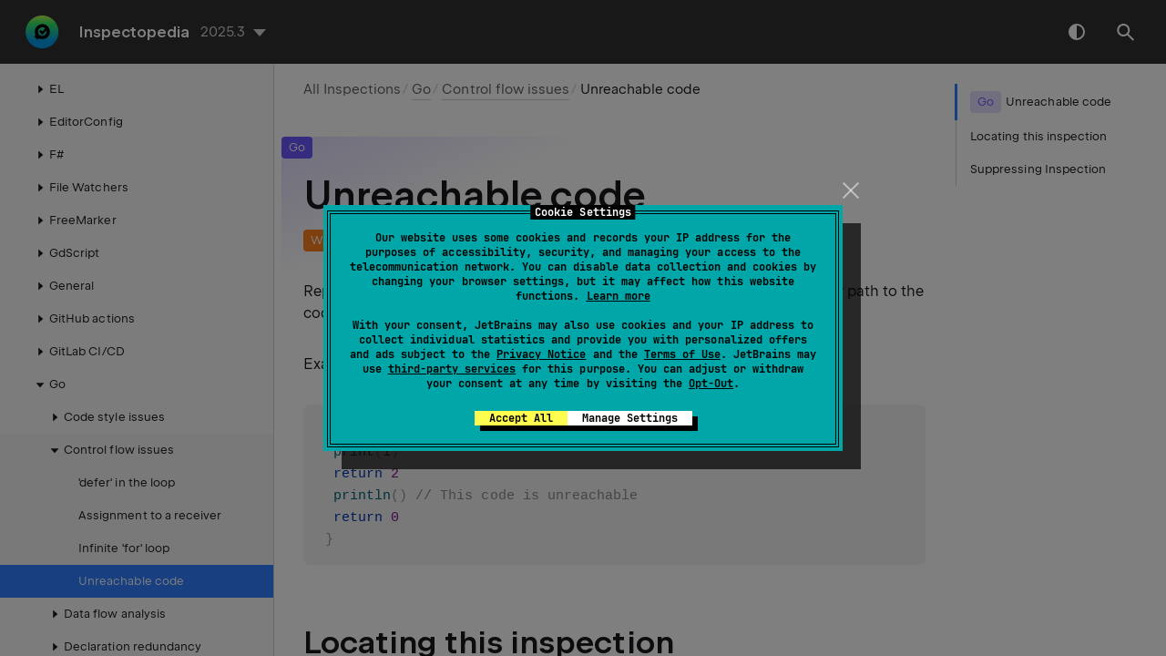

--- FILE ---
content_type: text/html
request_url: https://www.jetbrains.com/help/inspectopedia/GoUnreachableCode.html
body_size: 2850
content:
<!DOCTYPE html SYSTEM "about:legacy-compat">
<html lang="en-US" data-preset="contrast" data-primary-color="#307FFF"><head><link rel="canonical" href="https://www.jetbrains.com/help/inspectopedia/GoUnreachableCode.html" data-react-helmet="true"/><meta charset="UTF-8"></meta><meta name="built-on" content="2025-12-05T12:58:27.566993211"><meta name="build-number" content="128"><title>Unreachable code | Inspectopedia Documentation</title><script type="application/json" id="virtual-toc-data">[{"id":"locating-this-inspection","level":0,"title":"Locating this inspection","anchor":"#locating-this-inspection"},{"id":"-802vfg_3","level":0,"title":"Suppressing Inspection","anchor":"#-802vfg_3"}]</script><script type="application/json" id="topic-shortcuts"></script><link href="https://resources.jetbrains.com/writerside/apidoc/6.25/app.css" rel="stylesheet"><link rel="manifest" href="https://www.jetbrains.com/site.webmanifest"><meta name="msapplication-TileColor" content="#000000"><link rel="apple-touch-icon" sizes="180x180" href="https://jetbrains.com/apple-touch-icon.png"><link rel="icon" type="image/png" sizes="32x32" href="https://jetbrains.com/favicon-32x32.png"><link rel="icon" type="image/png" sizes="16x16" href="https://jetbrains.com/favicon-16x16.png"><meta name="msapplication-TileImage" content="https://resources.jetbrains.com/storage/ui/favicons/mstile-144x144.png"><meta name="msapplication-square70x70logo" content="https://resources.jetbrains.com/storage/ui/favicons/mstile-70x70.png"><meta name="msapplication-square150x150logo" content="https://resources.jetbrains.com/storage/ui/favicons/mstile-150x150.png"><meta name="msapplication-wide310x150logo" content="https://resources.jetbrains.com/storage/ui/favicons/mstile-310x150.png"><meta name="msapplication-square310x310logo" content="https://resources.jetbrains.com/storage/ui/favicons/mstile-310x310.png"><meta name="image" content="https://resources.jetbrains.com/storage/products/jetbrains/img/meta/preview.png"><!-- Open Graph --><meta property="og:title" content="Unreachable code | Inspectopedia"><meta property="og:description" content=""><meta property="og:image" content="https://resources.jetbrains.com/storage/products/jetbrains/img/meta/preview.png"><meta property="og:site_name" content="Inspectopedia Help"><meta property="og:type" content="website"><meta property="og:locale" content="en_US"><meta property="og:url" content="https://www.jetbrains.com/help/inspectopedia/GoUnreachableCode.html"><!-- End Open Graph --><!-- Twitter Card --><meta name="twitter:card" content="summary_large_image"><meta name="twitter:site" content="@jetbrains"><meta name="twitter:title" content="Unreachable code | Inspectopedia"><meta name="twitter:description" content=""><meta name="twitter:creator" content="@jetbrains"><meta name="twitter:image:src" content="https://resources.jetbrains.com/storage/products/jetbrains/img/meta/preview.png"><!-- End Twitter Card --><!-- Schema.org WebPage --><script type="application/ld+json">{
    "@context": "http://schema.org",
    "@type": "WebPage",
    "@id": "https://www.jetbrains.com/help/inspectopedia/GoUnreachableCode.html#webpage",
    "url": "https://www.jetbrains.com/help/inspectopedia/GoUnreachableCode.html",
    "name": "Unreachable code | Inspectopedia",
    "description": "",
    "image": "https://resources.jetbrains.com/storage/products/jetbrains/img/meta/preview.png",
    "inLanguage":"en-US"
}</script><!-- End Schema.org --><!-- Schema.org WebSite --><script type="application/ld+json">{
    "@type": "WebSite",
    "@id": "https://www.jetbrains.com/helpinspectopedia/#website",
    "url": "https://www.jetbrains.com/helpinspectopedia/",
    "name": "Inspectopedia Help"
}</script><!-- End Schema.org --><script>
    (function (w, d, s, l, i) {
        w[l] = w[l] || [];
        w[l].push({ 'gtm.start': new Date().getTime(), event: 'gtm.js' });
        var f = d.getElementsByTagName(s)[0], j = d.createElement(s), dl = l != 'dataLayer' ? '&amp;l=' + l : '';
        j.async = true;
        j.src = '//www.googletagmanager.com/gtm.js?id=' + i + dl;
        f.parentNode.insertBefore(j, f);
    })(window, document, 'script', 'dataLayer', 'GTM-5P98');
</script>
<script src="https://resources.jetbrains.com/storage/help-app/v6/analytics.js"></script></head><body data-id="GoUnreachableCode" data-main-title="Unreachable code" data-article-props="{&quot;seeAlsoStyle&quot;:&quot;links&quot;}" data-template="article" data-breadcrumbs="All Inspections///Go.topic|Go///Go-Control-flow-issues.topic|Control flow issues"><div class="wrapper"><main class="panel _main"><header class="panel__header"><div class="container"><h3>Inspectopedia 2025.3 Help</h3><div class="panel-trigger"></div></div></header><section class="panel__content"><div class="container"><article class="article" data-shortcut-switcher="inactive"><h1 data-toc="GoUnreachableCode" data-label-id="Go" data-annotation-ids="Warning,Reliability" id="GoUnreachableCode.topic">Unreachable code</h1><p>  Reports code that can never be executed because there exists no control flow path to the code from the rest of the program. </p><p id="-802vfg_8">Example:</p><div class="code-block" data-lang="go">func _() int {
 print(1)
 return 2
 println() // This code is unreachable 
 return 0
}</div><section class="chapter"><h2 id="locating-this-inspection" data-toc="locating-this-inspection">Locating this inspection</h2><dl id="-802vfg_10" data-style="title-top"><dt id="locating-by-id" data-expandable="false">By ID</dt><dd><p id="-802vfg_11">Can be used to locate inspection in e.g. Qodana <a href="https://www.jetbrains.com/help/qodana/qodana-yaml.html#Include+an+inspection+into+the+analysis+scope" id="-802vfg_12" data-external="true" rel="noopener noreferrer">configuration files</a>, where you can quickly enable or disable it, or <a href="https://www.jetbrains.com/help/qodana/configure-inspection.html" id="-802vfg_13" data-external="true" rel="noopener noreferrer">adjust its settings</a>.</p><div class="code-block" data-lang="none">
    GoUnreachableCode
    </div></dd><dt id="locating-via-settings-dialog" data-expandable="false">Via Settings dialog</dt><dd><p id="-802vfg_15">Path to the inspection settings via IntelliJ Platform IDE Settings dialog, when you need to adjust inspection settings directly from your IDE.</p><p> <span class="menupath" id="-802vfg_16">Settings or Preferences | Editor | Inspections | Go | Control flow issues</span></p></dd></dl></section><p id="-802vfg_17">Inspection ID: GoUnreachableCode</p><section class="chapter"><h2 id="-802vfg_3" data-toc="-802vfg_3">Suppressing Inspection</h2><p id="-802vfg_19">You can suppress this inspection by placing the following comment marker before the code fragment where you no longer want messages from this inspection to appear:</p><div class="code-block" data-lang="none">
//noinspection GoUnreachableCode
</div><aside class="prompt" data-type="note" data-title="" id="-802vfg_21"><p>Actual comment syntax will depend on the code language you are working with</p></aside><p id="-802vfg_22">More detailed instructions as well as other ways and options that you have can be found in the product documentation:</p><ul class="list _bullet" id="-802vfg_23"><li class="list__item" id="-802vfg_24"><p><a href="https://www.jetbrains.com/help/go/2025.3/?Disabling_and_Enabling_Inspections" id="-802vfg_25" data-external="true" rel="noopener noreferrer">GoLand 2025.3</a></p></li></ul></section><div class="table-wrapper"><table class="wide" id="-802vfg_26"><thead><tr class="ijRowHead" id="-802vfg_27"><th id="inspection-details"><p>Inspection Details</p></th><th id="-802vfg_28"></th></tr></thead><tbody><tr id="-802vfg_29"><td id="-802vfg_30"><p>By default bundled with:</p></td><td id="-802vfg_31"><p> <a href="https://www.jetbrains.com/go" id="-802vfg_32" data-external="true" rel="noopener noreferrer">GoLand 2025.3</a>,  <a href="https://www.jetbrains.com/qodana" id="-802vfg_33" data-external="true" rel="noopener noreferrer">Qodana for Go 2025.3</a>, </p></td></tr><tr id="-802vfg_34"><td id="-802vfg_35"><p>Can be installed with plugin:</p></td><td id="-802vfg_36"><p>Go, 253.29176.0</p></td></tr></tbody></table></div><div class="last-modified">Last modified: 03 December 2025</div><div data-feedback-placeholder="true"></div><div class="navigation-links _bottom"><a href="GoInfiniteFor.html" class="navigation-links__prev">Infinite 'for' loop</a><a href="Go-Data-flow-analysis.html" class="navigation-links__next">Data flow analysis</a></div></article><div id="disqus_thread"></div></div></section></main></div><script src="https://resources.jetbrains.com/writerside/apidoc/6.25/app.js"></script></body></html>